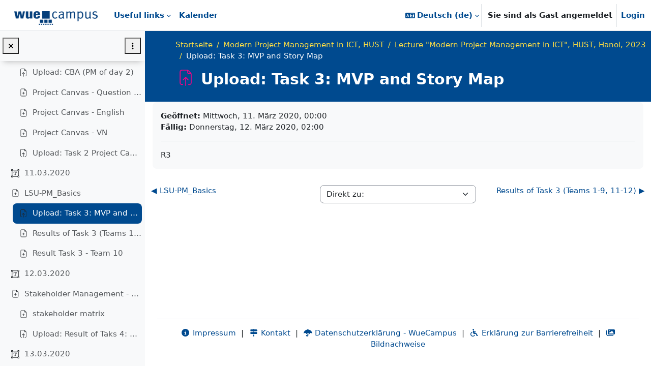

--- FILE ---
content_type: image/svg+xml
request_url: https://wuecampus.uni-wuerzburg.de/moodle/theme/image.php/wue_union/resource/1769826781/monologo
body_size: 748
content:
<svg width="24" height="24" viewBox="0 0 24 24" fill="none" xmlns="http://www.w3.org/2000/svg" preserveAspectRatio="xMinYMid meet">
<path fill-rule="evenodd" clip-rule="evenodd" d="M13.2426 3.90637H7.8501C7.02167 3.90637 6.3501 4.57794 6.3501 5.40637V18.4109C6.3501 19.2393 7.02167 19.9109 7.8501 19.9109H16.856C17.6844 19.9109 18.356 19.2393 18.356 18.4109V8.88903V8.42232C18.356 8.14618 18.1321 7.92232 17.856 7.92232H15.8465C15.0181 7.92232 14.3465 7.25075 14.3465 6.42232V4.40637C14.3465 4.13122 14.1242 3.90797 13.8495 3.90638C13.8485 3.90637 13.8475 3.90637 13.8465 3.90637L13.2486 3.90641C13.2466 3.90641 13.2446 3.9064 13.2426 3.90637ZM15.3465 4.58847V6.42232C15.3465 6.69847 15.5704 6.92232 15.8465 6.92232H17.668L15.3465 4.58847ZM19.356 8.42232V8.88903V18.4109C19.356 19.7916 18.2367 20.9109 16.856 20.9109H7.8501C6.46939 20.9109 5.3501 19.7916 5.3501 18.4109V5.40637C5.3501 4.02566 6.46939 2.90637 7.8501 2.90637H13.8465C13.8482 2.90637 13.8499 2.90637 13.8516 2.90638L14.0443 2.90637C14.7096 2.90634 15.3476 3.17156 15.8168 3.64331L18.6284 6.46987C19.0944 6.93833 19.356 7.5722 19.356 8.23294V8.42232ZM12.8535 10.9194C12.8535 10.6433 12.6297 10.4194 12.3535 10.4194C12.0774 10.4194 11.8535 10.6433 11.8535 10.9194V12.9157L9.85683 12.9184C9.58068 12.9187 9.35712 13.1429 9.35749 13.419C9.35785 13.6952 9.582 13.9187 9.85815 13.9184L11.8535 13.9157V15.9108C11.8535 16.1869 12.0774 16.4108 12.3535 16.4108C12.6297 16.4108 12.8535 16.1869 12.8535 15.9108V13.9144L14.8495 13.9118C15.1256 13.9114 15.3492 13.6873 15.3488 13.4111C15.3484 13.135 15.1243 12.9114 14.8481 12.9118L12.8535 12.9144V10.9194Z" fill="#212529"/>
</svg>


--- FILE ---
content_type: image/svg+xml
request_url: https://wuecampus.uni-wuerzburg.de/moodle/theme/image.php/wue_union/assign/1769826781/monologo?filtericon=1
body_size: 762
content:
<svg width="24" height="24" viewBox="0 0 24 24" fill="none" xmlns="http://www.w3.org/2000/svg" preserveAspectRatio="xMinYMid meet">
<path fill-rule="evenodd" clip-rule="evenodd" d="M7.49707 3.49951C6.66864 3.49951 5.99707 4.17108 5.99707 4.99951V18.0189C5.99707 18.8473 6.66864 19.5189 7.49707 19.5189H8.50894C8.78508 19.5189 9.00894 19.7428 9.00894 20.0189C9.00894 20.295 8.78508 20.5189 8.50894 20.5189H7.49707C6.11636 20.5189 4.99707 19.3996 4.99707 18.0189V4.99951C4.99707 3.6188 6.11636 2.49951 7.49707 2.49951H13.4935C13.4974 2.49951 13.5013 2.49953 13.5052 2.49956L13.6907 2.49955C14.3565 2.49952 14.9947 2.76504 15.464 3.23726L18.2762 6.06682C18.7417 6.53521 19.0029 7.16875 19.0029 7.82911V18.0189C19.0029 19.3996 17.8836 20.5189 16.5029 20.5189H15.5031C15.227 20.5189 15.0031 20.295 15.0031 20.0189C15.0031 19.7428 15.227 19.5189 15.5031 19.5189H16.5029C17.3314 19.5189 18.0029 18.8473 18.0029 18.0189V8.01898C18.0029 7.74284 17.7791 7.51898 17.5029 7.51898H15.4935C14.665 7.51898 13.9935 6.84741 13.9935 6.01898V3.99951C13.9935 3.72563 13.7733 3.50319 13.5003 3.49956L12.8955 3.49958C12.8927 3.49958 12.8898 3.49956 12.887 3.49951H7.49707ZM14.9935 4.18237V6.01898C14.9935 6.29512 15.2173 6.51898 15.4935 6.51898H17.3157L14.9935 4.18237ZM12 11.0073C12.1326 11.0073 12.2598 11.06 12.3536 11.1538L15.3536 14.1538C15.5488 14.349 15.5488 14.6656 15.3536 14.8609C15.1583 15.0561 14.8417 15.0561 14.6464 14.8609L12.5 12.7144V21.0005C12.5 21.2766 12.2761 21.5005 12 21.5005C11.7239 21.5005 11.5 21.2766 11.5 21.0005V12.7144L9.35355 14.8609C9.15829 15.0561 8.84171 15.0561 8.64645 14.8609C8.45118 14.6656 8.45118 14.349 8.64645 14.1538L11.6464 11.1538C11.7402 11.06 11.8674 11.0073 12 11.0073Z" fill="#212529"/>
</svg>
